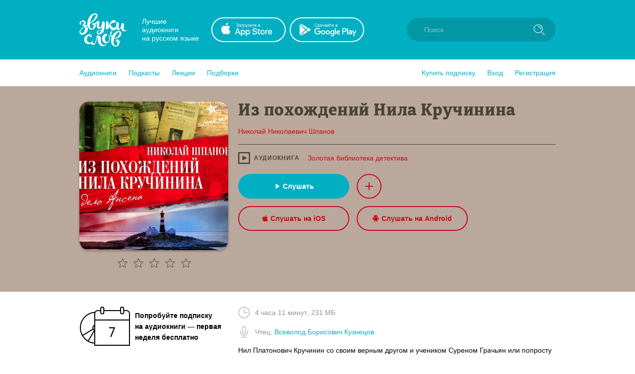

--- FILE ---
content_type: image/svg+xml
request_url: https://zvukislov.ru/static/public/trial_4af95199.svg
body_size: 470
content:
<svg width="102" height="79" fill="none" xmlns="http://www.w3.org/2000/svg"><mask id="a" maskUnits="userSpaceOnUse" x="0" y="10" width="32" height="66"><path fill-rule="evenodd" clip-rule="evenodd" d="M0 10h32v66H0V10z" fill="#fff"/></mask><g mask="url(#a)" stroke="#000" stroke-width="2"><path clip-rule="evenodd" d="M32.897 73.916c17.07 0 30.907-13.962 30.907-31.185S49.966 11.547 32.897 11.547c-17.07 0-30.908 13.962-30.908 31.184 0 17.223 13.838 31.185 30.908 31.185z"/><path d="M6.913 57.901l20.844-12.619M17.682 69.468l12.507-21.03" stroke-linecap="square"/><path clip-rule="evenodd" d="M32.941 48.574c3.165 0 5.731-2.593 5.731-5.79 0-3.198-2.566-5.79-5.731-5.79s-5.732 2.592-5.732 5.79c0 3.197 2.567 5.79 5.732 5.79z"/></g><path d="M42.218 8H37a6 6 0 0 0-6 6v64h70V14a6 6 0 0 0-6-6h-5.667" stroke="#000" stroke-width="2"/><path fill="#000" d="M50 7h33v2H50z"/><path clip-rule="evenodd" d="M83 4a3 3 0 0 1 3-3h.253a3 3 0 0 1 3 3v7.616a3 3 0 0 1-3 3H86a3 3 0 0 1-3-3V4zM43 4a3 3 0 0 1 3-3h.253a3 3 0 0 1 3 3v7.616a3 3 0 0 1-3 3H46a3 3 0 0 1-3-3V4z" stroke="#000" stroke-width="2"/><path d="M69.09 43.64h-9.045V41.4h11.76v1.456L64.581 61h-2.464l6.972-17.36z" fill="#000"/><path d="M32 27h68" stroke="#000" stroke-width="2" stroke-linecap="square"/></svg>

--- FILE ---
content_type: application/x-javascript
request_url: https://zvukislov.ru/static/public/Book.2cfaca93fe1f842836e0.js
body_size: 11204
content:
(window.__LOADABLE_LOADED_CHUNKS__=window.__LOADABLE_LOADED_CHUNKS__||[]).push([[9],{199:function(n,e,t){"use strict";t.r(e);var r=t(1),o=t.n(r),a=t(17),i=t.n(a),c=t(9),l=t.n(c),u=t(0),s=t.n(u),d=t(33),m=t(47),h=t(106),f=t(13),p=t(329),g=t(71),b=t(78),v=t(19);function x(n){let e=n.authors,t=n.font_color;return e.map(n=>{let e=n.id,r=n.cover_name,o=n.web_url;return s.a.createElement("div",{key:e},s.a.createElement(p.l,{to:Object(v.a)(o),style:{color:t}},s.a.createElement("span",{itemProp:"author"},r)))})}var y=function(){return s.a.createElement("svg",{width:"11",height:"14",viewBox:"0 0 11 14",fill:"none",xmlns:"http://www.w3.org/2000/svg"},s.a.createElement("path",{fillRule:"evenodd",clipRule:"evenodd",d:"M8.18354 0.136475C8.2713 0.905185 7.95427 1.66299 7.49155 2.22043C7.00793 2.76869 6.23474 3.18778 5.48186 3.13381C5.38334 2.39438 5.76486 1.6073 6.19176 1.12736C6.67418 0.581971 7.51304 0.164605 8.18354 0.136475ZM10.6494 4.57201C10.5683 4.61839 9.17191 5.41777 9.18734 7.0496C9.20525 9.01873 10.9785 9.66861 11 9.67607C10.9893 9.722 10.7224 10.6147 10.0572 11.5224C9.50199 12.3209 8.91986 13.1017 7.99561 13.1155C7.55604 13.1253 7.2594 13.0038 6.95028 12.8771C6.62791 12.745 6.29197 12.6074 5.7662 12.6074C5.20847 12.6074 4.85745 12.7495 4.51898 12.8866C4.22625 13.0051 3.94291 13.1198 3.54336 13.1356C2.6633 13.1671 1.99101 12.283 1.41545 11.4919C0.26552 9.87585 -0.630662 6.93822 0.570019 4.93923C1.15215 3.95868 2.21372 3.32776 3.34753 3.31053C3.84648 3.30078 4.3253 3.48562 4.74513 3.64769C5.06631 3.77167 5.35296 3.88233 5.58768 3.88233C5.79406 3.88233 6.07276 3.77599 6.39754 3.65207C6.909 3.45691 7.53475 3.21815 8.17234 3.2824C8.60879 3.29446 9.85007 3.44832 10.6507 4.57124L10.6494 4.57201Z",className:"colored-path"}))},k=function(){return s.a.createElement("svg",{width:"13",height:"14",viewBox:"0 0 13 14",fill:"none",xmlns:"http://www.w3.org/2000/svg"},s.a.createElement("path",{fillRule:"evenodd",clipRule:"evenodd",d:"M8.63097 0.480824C8.79534 0.196126 9.15938 0.0985809 9.44408 0.262952C9.72878 0.427324 9.82632 0.791367 9.66195 1.07607L9.28397 1.73075C9.80684 2.3905 10.1191 3.22478 10.1191 4.13199H2.38098C2.38098 3.27854 2.65731 2.48964 3.12537 1.84986L2.67862 1.07607C2.51425 0.791367 2.6118 0.427324 2.8965 0.262952C3.18119 0.0985809 3.54524 0.196126 3.7096 0.480824L4.00012 0.984013C4.63408 0.530102 5.41085 0.262939 6.25003 0.262939C7.03952 0.262939 7.77379 0.499405 8.38586 0.905375L8.63097 0.480824ZM0.75 4.72729C0.335786 4.72729 0 5.06308 0 5.47729V9.33444C0 9.74865 0.335787 10.0844 0.75 10.0844H1.03571C1.44993 10.0844 1.78571 9.74865 1.78571 9.33444V5.47729C1.78571 5.06308 1.44993 4.72729 1.03571 4.72729H0.75ZM11.4642 4.72729C11.05 4.72729 10.7142 5.06308 10.7142 5.47729V9.33444C10.7142 9.74865 11.05 10.0844 11.4642 10.0844H11.7499C12.1642 10.0844 12.4999 9.74865 12.4999 9.33444V5.47729C12.4999 5.06308 12.1642 4.72729 11.7499 4.72729H11.4642ZM5.35713 11.2749H7.14282V12.9058C7.14282 13.3201 7.47861 13.6558 7.89282 13.6558H8.17854C8.59275 13.6558 8.92854 13.3201 8.92854 12.9058V11.2749H9.11908C9.67136 11.2749 10.1191 10.8272 10.1191 10.2749V4.72729H2.38098V10.2749C2.38098 10.8272 2.8287 11.2749 3.38098 11.2749H3.57141V12.9058C3.57141 13.3201 3.9072 13.6558 4.32141 13.6558H4.60713C5.02134 13.6558 5.35713 13.3201 5.35713 12.9058V11.2749Z",className:"colored-path"}))},E=t(317);function w(){return s.a.createElement("svg",{width:"16",height:"16",viewBox:"0 0 16 16",fill:"none",xmlns:"http://www.w3.org/2000/svg"},s.a.createElement("rect",{x:"7",width:"2",height:"16",rx:"1",className:"colored-path"}),s.a.createElement("rect",{y:"9",width:"2",height:"16",rx:"1",transform:"rotate(-90 0 9)",className:"colored-path"}))}function C(){return s.a.createElement("svg",{width:"16",height:"2",viewBox:"0 0 16 2",fill:"none",xmlns:"http://www.w3.org/2000/svg"},s.a.createElement("rect",{y:"2",width:"2",height:"16",rx:"1",transform:"rotate(-90 0 2)",className:"colored-path"}))}var j=t(38),O=t(26),_=t(7);var L=Object(d.b)(n=>{let e=n.user.user.id,t=n.book;return{book:t.book,addToNowPlayingFetching:t.addToNowPlayingFetching,userId:e}},o()({},m,O))(function(n){const e=n.removeBookFromNowPlaying,t=n.addBookToNowPlaying,r=n.addToNowPlayingFetching,o=n.showLoginModal,a=n.userId,i=n.book,c=i.link_color,l=i.background_color,u=i.is_in_playlist,d=i.is_now_playing,m=u||d;let h;return h=a?m?e:t:o,s.a.createElement(p.r,{disabled:r,color:c,backgroundColor:l,onClick:h},r?s.a.createElement(j.a,{color:_.a.irisBlue}):m?s.a.createElement(C,null):s.a.createElement(w,null))}),q=t(3),B=t.n(q),N=t(2);function S(){const n=B()(["\n  margin-right: 3px;\n"]);return S=function(){return n},n}const A=N.default.svg(S());var R=s.a.memo(function(){return s.a.createElement(A,{width:"16",height:"16",viewBox:"0 0 48 48",fill:"none",xmlns:"http://www.w3.org/2000/svg"},s.a.createElement("path",{d:"M35.5039 25.6641C36.6913 24.8725 36.6913 23.1275 35.5039 22.3359L17.1094 10.0729C15.7803 9.18686 14 10.1396 14 11.737V36.263C14 37.8604 15.7803 38.8131 17.1094 37.9271L35.5039 25.6641Z",className:"colored-path",fill:"#fff"}))}),P=t(291);function H(n){let e=n.font_color,t=n.background_color,r=n.link_color,o=n.authors,a=n.name,i=n.type,c=n.changeBook,l=n.showPlayer,u=n.series,d=n.currentPlatingBookId,m=n.id;const h=+m==+d;return s.a.createElement(E.d,null,s.a.createElement(p.x,{style:{color:e},itemProp:"name"},a),s.a.createElement(x,{authors:o,font_color:r}),s.a.createElement(p.i,{style:{background:e}}),s.a.createElement(p.m,null,s.a.createElement(p.y,{color:e},Object(P.a)(e,{audiobook:"аудиокнига",podcast:"подкаст",lecture:"лекция"})[i]),u&&s.a.createElement(p.l,{to:u.web_url,style:{color:r}},u.name)),s.a.createElement(p.e,null,s.a.createElement(p.d,null,s.a.createElement(p.q,{variation:"default",disabled:h,onClick:()=>{l(),c(m)}},!h&&s.a.createElement(R,null),h?"Воспроизводится":"Слушать"),s.a.createElement(L,null)),s.a.createElement(p.d,{market:!0},s.a.createElement(p.k,{variation:"stroked",href:"https://redirect.appmetrica.yandex.com/serve/1178279501214330830?site_id=book_splash",target:"_blank",color:r,backgroundColor:t},s.a.createElement(y,null),"Слушать на iOS"),s.a.createElement(p.k,{variation:"stroked",href:"https://redirect.appmetrica.yandex.com/serve/457703511442876946?site_id=book_splash",target:"_blank",color:r,backgroundColor:t},s.a.createElement(k,null),"Слушать на Android"))))}function I(n){let e=n.bytes;return s.a.createElement(s.a.Fragment,null,function(n){if(0===n)return"0 байт";const e=parseInt(Math.floor(Math.log(n)/Math.log(1024)));return Math.round(n/Math.pow(1024,e),2)+" "+["байт","КБ","МБ","ГБ","ТБ"][e]}(e))}var F=t(345),z=t(361),M=t.n(z),W=t(389),V=t.n(W),D=t(12),T=t(326),Z=t(390),U=t.n(Z),G=t(391),K=t.n(G),J=t(28);const Q={trial:n=>s.a.createElement(u.Fragment,null,s.a.createElement(p.v,null,s.a.createElement("img",{src:K.a,alt:""}),s.a.createElement("div",null,"Попробуйте подписку на аудиокниги — первая неделя бесплатно")),s.a.createElement(J.a,{to:"/subscription/?fromBookId=".concat(n)},"Оформить подписку")),noSubscription:n=>s.a.createElement(u.Fragment,null,s.a.createElement(p.v,null,s.a.createElement("img",{src:U.a,alt:""}),s.a.createElement("div",null,"Слушайте на любом устройстве. Библиотека более 20 000 аудиокниг.")),s.a.createElement(J.a,{to:"/subscription/?fromBookId=".concat(n)},"Оформить подписку"))};var X=s.a.memo(function(n){let e=n.disable_trial_purchase,t=n.bookId;return Q[e?"noSubscription":"trial"](t)}),Y=t(359),$=t(70);function nn(){const n=B()(["\n  border: 2px solid ",";\n  font-size: 14px;\n  font-weight: 700;\n  color: ",";\n  height: 40px;\n  padding: 0 15px;\n  display: inline-flex;\n  align-items: center;\n  justify-content: center;\n  border-radius: 40px;\n  margin-right: 15px;\n  transition: 0.2s;\n  margin-bottom: 10px;\n  white-space: nowrap;\n\n  &:hover {\n    color: #fff;\n    background: ",";\n  }\n"]);return nn=function(){return n},n}const en=Object(N.default)($.a)(nn(),_.a.irisBlue,_.a.irisBlue,_.a.irisBlue);function tn(n){let e=n.web_url,t=n.name;return s.a.createElement(en,{to:e},t)}function rn(n){return n.tags.map(n=>s.a.createElement(tn,i()({key:n.id},n)))}var on=t(335),an=t(332);function cn(n){let e=n.seconds,t=n.bytes,r=n.actors,o=n.html_annotation,a=n.rightholder,i=n.released_at,c=n.created_at,l=n.isActiveSubscription,d=n.disable_trial_purchase,m=n.user_rating,h=n.font_color,f=n.rateBook,g=n.isFetchedRateBook,b=n.id,x=n.tags;const y=r.map((n,e)=>{let t=n.id,o=n.cover_name,a=n.web_url;return s.a.createElement(u.Fragment,{key:t},s.a.createElement(D.a,{variation:"irisBlue",to:Object(v.a)(a)},s.a.createElement("span",{itemProp:"readBy"},o)),e<r.length-1?", ":"")}),k=Object(on.a)(e),w=k.hours,C=k.minutes;return s.a.createElement(p.c,null,s.a.createElement("meta",{itemProp:"abridged",content:"false"}),s.a.createElement(E.c,null,l?s.a.createElement(p.t,null,s.a.createElement(Y.a,{rating:m,color:h,stroked:!0,size:"big",rateBook:f,disabled:g}),s.a.createElement(p.s,null,"Ваша оценка")):s.a.createElement(X,{disable_trial_purchase:d,bookId:b})),s.a.createElement(E.d,null,s.a.createElement(p.h,null,s.a.createElement(p.w,null,s.a.createElement("img",{src:M.a,alt:""}),s.a.createElement("span",{itemProp:"duration",content:"T".concat(w,"H").concat(C,"M")},s.a.createElement(F.a,{seconds:e})),", ",s.a.createElement(I,{bytes:t})),s.a.createElement(p.w,null,s.a.createElement("img",{src:V.a,alt:""}),s.a.createElement("div",null,"Чтец",y.length>1?"ы:":":"," ",y)),s.a.createElement(p.b,null,s.a.createElement(an.a,{text:o||""})),s.a.createElement("div",null,"Правообладатель:"," ",s.a.createElement(D.a,{variation:"irisBlue",to:Object(v.a)(a.web_url)},s.a.createElement("span",{itemProp:"provider"},a.name))),s.a.createElement("div",null,"Дата выхода: ",Object(T.a)(new Date(i||c)))),s.a.createElement(rn,{tags:x})))}var ln=t(313),un=t(265),sn=t(312),dn=t(330),mn=t(285),hn=t(100),fn=t(333),pn=t(290),gn=t(377);e.default=Object(d.b)(n=>{let e=n.book,t=n.user.user,r=n.player.bookId;return o()({},e,{currentPlatingBookId:r,user:t})},o()({},m,h))(class extends u.PureComponent{constructor(){super(...arguments),l()(this,"componentDidUpdate",n=>Object(fn.a)(n,this.props,this.props.fetchBookPage)),l()(this,"getBookId",()=>Object(f.a)(this.props.match.params.id))}componentDidMount(){this.props.fetchBookPage({id:this.getBookId()})}componentWillUnmount(){this.props.clearBook()}render(){const n=this.props,e=n.isFetched,t=n.isFetching,r=n.book,o=n.relatedBooks,a=void 0===o?[]:o,c=n.authorBooks,l=void 0===c?[]:c,u=n.actorBooks,d=void 0===u?[]:u,m=n.rateBook,h=n.isFetchedRateBook,f=n.user,v=n.changeBook,x=n.showPlayer,E=n.currentPlatingBookId,w=r.name,C=r.background_color,j=r.default_image,O=r.authors,L=void 0===O?[]:O,q=r.actors,B=void 0===q?[]:q,N=r.annotation,S=void 0===N?"":N,A=r.reviews_rating,R=r.reviews_count,I=r.font_color,F=r.link_color,z=r.type,M=r.booksInSeries,W=void 0===M?[]:M,V=r.series,D=r.booksets,T=void 0===D?[]:D,Z=L[0],U=B[0];return s.a.createElement(pn.a,{isFetched:e,isFetching:t,Placeholder:hn.a},s.a.createElement(g.a,{title:"Аудиокнига «".concat(w,"», ").concat(Z&&Z.genitive_full_name," в исполнении ").concat(U&&U.genitive_full_name," - слушать онлайн на Звуки Слов"),description:"".concat(w,", ").concat(Z&&Z.cover_name,". Слушать аудиокнигу, читает ").concat(U&&U.cover_name," – ").concat(Object(b.a)(S,110))}),s.a.createElement("div",{itemScope:!0,itemType:"http://schema.org/Audiobook"},s.a.createElement(p.n,{style:{background:C}},s.a.createElement(p.c,null,s.a.createElement(p.o,{color:I},"Слушайте в мобильном приложении",s.a.createElement(p.p,null,s.a.createElement(p.k,{variation:"stroked",href:"https://redirect.appmetrica.yandex.com/serve/1178279501214330830?site_id=book_splash",target:"_blank",color:F,backgroundColor:C},s.a.createElement(y,null),"iOS"),s.a.createElement(p.k,{variation:"stroked",href:"https://redirect.appmetrica.yandex.com/serve/457703511442876946?site_id=book_splash",target:"_blank",color:F,backgroundColor:C},s.a.createElement(k,null),"Android"))),s.a.createElement(p.g,null,s.a.createElement(gn.a,{src:j,SmallImageComponent:p.f,itemProp:"image"}),s.a.createElement("span",{itemProp:"aggregateRating",itemScope:!0,itemType:"http://schema.org/AggregateRating",style:{display:"none"}},s.a.createElement("span",{itemProp:"ratingValue"},A),s.a.createElement("span",{itemProp:"reviewCount"},R)),s.a.createElement(p.j,null,s.a.createElement(Y.a,{countOfVotes:R,rating:A,withNumber:!0,color:I,stroked:!0,size:"big",withSpancing:!0}))),s.a.createElement(H,i()({changeBook:v,showPlayer:x,currentPlatingBookId:E},r)))),s.a.createElement(cn,i()({},r,f,{rateBook:m,isFetchedRateBook:h})),!!W.length&&s.a.createElement(p.a,{withBackground:!0},s.a.createElement(ln.a,{items:W,component:mn.a,withBackground:!0,header:s.a.createElement("div",null,s.a.createElement(un.h,{to:V.web_url},V.name),s.a.createElement(p.u,null,Object(P.a)(_.a.lightGray,{audiobook:"аудиокниги",podcast:"подкасты",lecture:"лекции"})[z]," ","• ",V.book_count," ",Object(sn.a)(V.book_count)[z]))})),s.a.createElement(p.a,null,s.a.createElement(ln.a,{items:T,component:dn.a,header:s.a.createElement(un.h,{to:"/booksets/"},"Подборки")})),s.a.createElement(p.a,null,s.a.createElement(ln.a,{component:mn.a,items:a,header:s.a.createElement(un.j,null,"С этой книгой часто слушают")})),s.a.createElement(p.a,null,s.a.createElement(ln.a,{component:mn.a,items:l,header:s.a.createElement(un.h,{to:"".concat(r.authorLink,"books/")},"Книги автора")})),s.a.createElement(p.a,null,s.a.createElement(ln.a,{component:mn.a,items:d,header:s.a.createElement(un.h,{to:"".concat(r.actorLink,"books/")},"Книги чтеца")}))))}})},263:function(n,e,t){"use strict";t.d(e,"c",function(){return r}),t.d(e,"d",function(){return o}),t.d(e,"b",function(){return a}),t.d(e,"a",function(){return i}),t.d(e,"g",function(){return c}),t.d(e,"f",function(){return l}),e.e=function(n,e,t,r){let o=Math.abs(n);return(o%=100)>=5&&o<=20?r:1===(o%=10)?e:o>=2&&o<=4?t:r};const r=["книга","книги","книг"],o=["подборка","подборки","подборок"],a=["автор","автора","авторов"],i=["чтец","чтеца","чтецов"],c=["серия","серии","серий"],l=["выпуск","выпуска","выпусков"]},264:function(n,e,t){"use strict";t.d(e,"b",function(){return s}),t.d(e,"c",function(){return d}),t.d(e,"a",function(){return m});var r=t(3),o=t.n(r),a=t(2),i=t(45);function c(){const n=o()(["\n  margin-bottom: 30px;\n  color: ",";\n\n  "," {\n    margin-bottom: 15px;\n    font-size: 24px;\n  }\n\n  &:not(:first-child) {\n    margin-top: 30px;\n  }\n\n  @media (max-width: 940px) {\n    padding: 0 15px;\n    margin-bottom: 10px;\n\n    "," {\n      margin-bottom: 5px;\n    }\n  }\n"]);return c=function(){return n},n}function l(){const n=o()(["\n  display: flex;\n  flex-wrap: wrap;\n\n  &:not(:first-child) {\n    margin-top: 20px;\n\n    @media (max-width: 940px) {\n      margin-top: 0;\n    }\n  }\n\n  "," {\n    margin-right: 20px;\n    margin-bottom: 20px;\n\n    @media (max-width: 940px) {\n      width: 100%;\n      margin-right: 0;\n    }\n  }\n\n  @media (max-width: 400px) {\n    flex-wrap: nowrap;\n    flex-direction: column;\n    align-items: center;\n  }\n\n  @media (max-width: 940px) {\n    padding: 15px;\n    justify-content: center;\n  }\n"]);return l=function(){return n},n}function u(){const n=o()(["\n  display: block;\n"]);return u=function(){return n},n}const s=a.default.div(u()),d=a.default.div(l(),s),m=a.default.div(c(),n=>n.theme.textColor,i.a,i.a)},265:function(n,e,t){"use strict";(function(n){t.d(e,"g",function(){return i}),t.d(e,"k",function(){return c}),t.d(e,"f",function(){return l}),t.d(e,"b",function(){return u}),t.d(e,"m",function(){return s}),t.d(e,"e",function(){return d}),t.d(e,"l",function(){return m}),t.d(e,"i",function(){return h}),t.d(e,"j",function(){return f}),t.d(e,"h",function(){return p}),t.d(e,"c",function(){return g}),t.d(e,"d",function(){return b}),t.d(e,"o",function(){return v}),t.d(e,"n",function(){return x}),t.d(e,"a",function(){return y});var r=t(0),o=t.n(r),a=t(6);const i=Object(a.a)({chunkName:()=>"CatalogHeader",isReady(n){return!!t.m[this.resolve(n)]},requireAsync:()=>t.e(21).then(t.bind(null,269)),requireSync(n){const e=this.resolve(n);return t(e)},resolve:()=>269}),c=Object(a.a)({chunkName:()=>"CatalogItems",isReady(n){return!!t.m[this.resolve(n)]},requireAsync:()=>t.e(25).then(t.bind(null,270)),requireSync(n){const e=this.resolve(n);return t(e)},resolve:()=>270}),l=Object(a.a)({chunkName:()=>"CatalogContainer",isReady(n){return!!t.m[this.resolve(n)]},requireAsync:()=>t.e(20).then(t.bind(null,271)),requireSync(n){const e=this.resolve(n);return t(e)},resolve:()=>271}),u=Object(a.a)({chunkName:()=>"CatalogAside",isReady(n){return!!t.m[this.resolve(n)]},requireAsync:()=>t.e(16).then(t.bind(null,272)),requireSync(n){const e=this.resolve(n);return t(e)},resolve:()=>272}),s=Object(a.a)({chunkName:()=>"CatalogLinkWrapper",isReady(n){return!!t.m[this.resolve(n)]},requireAsync:()=>t.e(27).then(t.bind(null,273)),requireSync(n){const e=this.resolve(n);return t(e)},resolve:()=>273}),d=Object(a.a)({chunkName:()=>"CatalogAsideLinkWrapper",isReady(n){return!!t.m[this.resolve(n)]},requireAsync:()=>t.e(19).then(t.bind(null,274)),requireSync(n){const e=this.resolve(n);return t(e)},resolve:()=>274}),m=Object(a.a)({chunkName:()=>"CatalogLinkStyled",isReady(n){return!!t.m[this.resolve(n)]},requireAsync:()=>t.e(26).then(t.bind(null,275)),requireSync(n){const e=this.resolve(n);return t(e)},resolve:()=>275}),h=Object(a.a)({chunkName:()=>"CatalogHeaderLinkStyled",isReady(n){return!!t.m[this.resolve(n)]},requireAsync:()=>t.e(23).then(t.bind(null,276)),requireSync(n){const e=this.resolve(n);return t(e)},resolve:()=>276}),f=Object(a.a)({chunkName:()=>"CatalogHeaderStyled",isReady(n){return!!t.m[this.resolve(n)]},requireAsync:()=>t.e(24).then(t.bind(null,277)),requireSync(n){const e=this.resolve(n);return t(e)},resolve:()=>277}),p=Object(a.a)({chunkName:()=>"CatalogHeaderLink",isReady(n){return!!t.m[this.resolve(n)]},requireAsync:()=>t.e(22).then(t.bind(null,278)),requireSync(n){const e=this.resolve(n);return t(e)},resolve:()=>278}),g=Object(a.a)({chunkName:()=>"CatalogAsideH2",isReady(n){return!!t.m[this.resolve(n)]},requireAsync:()=>t.e(17).then(t.bind(null,279)),requireSync(n){const e=this.resolve(n);return t(e)},resolve:()=>279}),b=Object(a.a)({chunkName:()=>"CatalogAsideH2FakeLink",isReady(n){return!!t.m[this.resolve(n)]},requireAsync:()=>t.e(18).then(t.bind(null,280)),requireSync(n){const e=this.resolve(n);return t(e)},resolve:()=>280}),v=Object(a.a)({chunkName:()=>"ItemsWrapper",isReady(n){return!!t.m[this.resolve(n)]},requireAsync:()=>t.e(34).then(t.bind(null,281)),requireSync(n){const e=this.resolve(n);return t(e)},resolve:()=>281}),x=Object(a.a)({chunkName:()=>"GroupWrapper",isReady(n){return!!t.m[this.resolve(n)]},requireAsync:()=>t.e(30).then(t.bind(null,282)),requireSync(n){const e=this.resolve(n);return t(e)},resolve:()=>282}),y=Object(a.a)({chunkName:()=>"ButtonStyled",isReady(n){return!!t.m[this.resolve(n)]},requireAsync:()=>t.e(14).then(t.bind(null,283)),requireSync(n){const e=this.resolve(n);return t(e)},resolve:()=>283})}).call(this,"/")},266:function(n,e,t){"use strict";(function(n){var r=t(0),o=t.n(r),a=t(6);e.a=Object(a.a)({chunkName:()=>"LazyImageBundle",isReady(n){return!!t.m[this.resolve(n)]},requireAsync:()=>t.e(36).then(t.bind(null,284)),requireSync(n){const e=this.resolve(n);return t(e)},resolve:()=>284})}).call(this,"/")},285:function(n,e,t){"use strict";(function(n){var r=t(0),o=t.n(r),a=t(6),i=t(8);e.a=Object(a.a)({chunkName:()=>"BookComponent",isReady(n){return!!t.m[this.resolve(n)]},requireAsync:()=>t.e(10).then(t.bind(null,286)),requireSync(n){const e=this.resolve(n);return t(e)},resolve:()=>286},{fallback:o.a.createElement(i.a,null)})}).call(this,"/")},290:function(n,e,t){"use strict";t.d(e,"a",function(){return i});var r=t(0),o=t.n(r),a=t(8);function i(n){let e=n.children,t=n.isFetching,i=n.isFetched,c=n.Placeholder;const l=c?o.a.createElement(c,null):o.a.createElement(a.a,null);return o.a.createElement(r.Fragment,null,i?e:l,t&&o.a.createElement(a.a,null))}},291:function(n,e,t){"use strict";t.d(e,"a",function(){return l});var r=t(0),o=t.n(r),a=t(296),i=t(297),c=t(298);function l(n,e){let t=arguments.length>2&&void 0!==arguments[2]?arguments[2]:"big";return{audiobook:o.a.createElement(r.Fragment,null,o.a.createElement(a.a,{color:n,size:t}),e&&e.audiobook),podcast:o.a.createElement(r.Fragment,null,o.a.createElement(i.a,{color:n,size:t}),e&&e.podcast),lecture:o.a.createElement(r.Fragment,null,o.a.createElement(c.a,{color:n,size:t}),e&&e.lecture)}}},296:function(n,e,t){"use strict";(function(n){var r=t(0),o=t.n(r),a=t(6);e.a=Object(a.a)({chunkName:()=>"AudiobookIcon",isReady(n){return!!t.m[this.resolve(n)]},requireAsync:()=>t.e(6).then(t.bind(null,292)),requireSync(n){const e=this.resolve(n);return t(e)},resolve:()=>292})}).call(this,"/")},297:function(n,e,t){"use strict";(function(n){var r=t(0),o=t.n(r),a=t(6);e.a=Object(a.a)({chunkName:()=>"PodcastIcon",isReady(n){return!!t.m[this.resolve(n)]},requireAsync:()=>t.e(48).then(t.bind(null,293)),requireSync(n){const e=this.resolve(n);return t(e)},resolve:()=>293})}).call(this,"/")},298:function(n,e,t){"use strict";(function(n){var r=t(0),o=t.n(r),a=t(6);e.a=Object(a.a)({chunkName:()=>"PodcastIcon",isReady(n){return!!t.m[this.resolve(n)]},requireAsync:()=>t.e(48).then(t.bind(null,294)),requireSync(n){const e=this.resolve(n);return t(e)},resolve:()=>294})}).call(this,"/")},299:function(n,e,t){"use strict";t.d(e,"a",function(){return c});var r=t(0),o=t.n(r),a=t(300);function i(){return o.a.createElement(a.f,null,o.a.createElement(a.e,null),o.a.createElement(a.g,null))}function c(){return o.a.createElement(a.h,null,o.a.createElement(i,null),o.a.createElement(i,null),o.a.createElement(i,null),o.a.createElement(i,null))}},300:function(n,e,t){"use strict";(function(n){t.d(e,"c",function(){return o}),t.d(e,"b",function(){return a}),t.d(e,"a",function(){return i}),t.d(e,"i",function(){return c}),t.d(e,"d",function(){return l}),t.d(e,"e",function(){return u}),t.d(e,"f",function(){return s}),t.d(e,"h",function(){return d}),t.d(e,"g",function(){return m});var r=t(6);const o=Object(r.a)({chunkName:()=>"styled-Buttons",isReady(n){return!!t.m[this.resolve(n)]},requireAsync:()=>t.e(68).then(t.bind(null,302)),requireSync(n){const e=this.resolve(n);return t(e)},resolve:()=>302}),a=Object(r.a)({chunkName:()=>"styled-ButtonRight",isReady(n){return!!t.m[this.resolve(n)]},requireAsync:()=>t.e(67).then(t.bind(null,295)),requireSync(n){const e=this.resolve(n);return t(e)},resolve:()=>295}),i=Object(r.a)({chunkName:()=>"styled-ButtonLeft",isReady(n){return!!t.m[this.resolve(n)]},requireAsync:()=>t.e(66).then(t.bind(null,303)),requireSync(n){const e=this.resolve(n);return t(e)},resolve:()=>303}),c=Object(r.a)({chunkName:()=>"styled-SliderWrapper",isReady(n){return!!t.m[this.resolve(n)]},requireAsync:()=>t.e(74).then(t.bind(null,304)),requireSync(n){const e=this.resolve(n);return t(e)},resolve:()=>304}),l=Object(r.a)({chunkName:()=>"styled-HeaderWrapper",isReady(n){return!!t.m[this.resolve(n)]},requireAsync:()=>t.e(69).then(t.bind(null,305)),requireSync(n){const e=this.resolve(n);return t(e)},resolve:()=>305}),u=Object(r.a)({chunkName:()=>"styled-PlaceholderCover",isReady(n){return!!t.m[this.resolve(n)]},requireAsync:()=>t.e(70).then(t.bind(null,306)),requireSync(n){const e=this.resolve(n);return t(e)},resolve:()=>306}),s=Object(r.a)({chunkName:()=>"styled-PlaceholderItem",isReady(n){return!!t.m[this.resolve(n)]},requireAsync:()=>t.e(71).then(t.bind(null,307)),requireSync(n){const e=this.resolve(n);return t(e)},resolve:()=>307}),d=Object(r.a)({chunkName:()=>"styled-PlaceholderWrapper",isReady(n){return!!t.m[this.resolve(n)]},requireAsync:()=>t.e(73).then(t.bind(null,308)),requireSync(n){const e=this.resolve(n);return t(e)},resolve:()=>308}),m=Object(r.a)({chunkName:()=>"styled-PlaceholderText",isReady(n){return!!t.m[this.resolve(n)]},requireAsync:()=>t.e(72).then(t.bind(null,309)),requireSync(n){const e=this.resolve(n);return t(e)},resolve:()=>309})}).call(this,"/")},312:function(n,e,t){"use strict";t.d(e,"a",function(){return o});var r=t(263);function o(n){return{audiobook:Object(r.e)(n,...r.c),podcast:Object(r.e)(n,...r.f),lecture:Object(r.e)(n,...r.f)}}},313:function(n,e,t){"use strict";(function(n){var r=t(0),o=t.n(r),a=t(6),i=t(299);e.a=Object(a.a)({chunkName:()=>"SliderWithItems",isReady(n){return!!t.m[this.resolve(n)]},requireAsync:()=>t.e(63).then(t.bind(null,315)),requireSync(n){const e=this.resolve(n);return t(e)},resolve:()=>315},{fallback:o.a.createElement(i.a,null)})}).call(this,"/")},317:function(n,e,t){"use strict";t.d(e,"b",function(){return d}),t.d(e,"a",function(){return m}),t.d(e,"c",function(){return h}),t.d(e,"d",function(){return f});var r=t(3),o=t.n(r),a=t(2),i=t(21);function c(){const n=o()(["\n  width: 640px;\n\n  @media (max-width: 940px) {\n    width: 100%;\n  }\n"]);return c=function(){return n},n}function l(){const n=o()(["\n  width: 300px;\n  min-width: 300px;\n  margin-right: 20px;\n\n  @media (max-width: 940px) {\n    width: 100%;\n  }\n"]);return l=function(){return n},n}function u(){const n=o()(["\n  display: flex;\n\n  @media (max-width: 940px) {\n    display: block;\n  }\n"]);return u=function(){return n},n}function s(){const n=o()(["\n  display: flex;\n\n  @media (max-width: 940px) {\n    display: block;\n  }\n"]);return s=function(){return n},n}const d=Object(a.default)(i.b)(s()),m=Object(a.default)(i.a)(u()),h=a.default.div(l()),f=a.default.div(c())},323:function(n,e,t){n.exports=t.p+"icon-bookset_95d034c3.svg"},326:function(n,e,t){"use strict";function r(n){let e=arguments.length>1&&void 0!==arguments[1]&&arguments[1];const t=new Intl.DateTimeFormat("ru-RU",{hour:"numeric",minute:"numeric"}),r=new Intl.DateTimeFormat("ru-RU",{year:"numeric",month:"long",day:"numeric"});return"".concat(r.format(n)).concat(e?" ":"").concat(e?t.format(n):"")}t.d(e,"a",function(){return r})},329:function(n,e,t){"use strict";var r=t(3),o=t.n(r),a=t(2),i=function(n,e){return function(){var t=arguments.length>0&&void 0!==arguments[0]?arguments[0]:{};if(void 0!==t[n])return t[n];if(n&&n.indexOf(".")>0){for(var r=n.split("."),o=r.length,a=t[r[0]],i=1;null!=a&&i<o;)a=a[r[i]],i+=1;if(void 0!==a)return a}return e}};var c=t(21),l=t(45),u=t(12),s=t(7),d=t(31),m=t(28),h=t(317);function f(){const n=o()(["\n  justify-content: center;\n\n  ",":last-child {\n    margin-right: 0;\n  }\n"]);return f=function(){return n},n}function p(){const n=o()(["\n  text-align: center;\n  border-bottom: 1px solid;\n  margin-bottom: 16px;\n  color: ",";\n\n  @media (min-width: 941px) {\n    display: none;\n  }\n"]);return p=function(){return n},n}function g(){const n=o()(["\n  @media (max-width: 940px) {\n    margin-top: 10px;\n  }\n"]);return g=function(){return n},n}function b(){const n=o()(["\n  text-align: left;\n  padding-left: 76px;\n\n  @media (max-width: 940px) {\n    padding-left: 0;\n\n    svg {\n      width: 15px !important;\n    }\n\n    .star-wrapper:not(:last-child) {\n      margin-right: 5px !important;\n    }\n  }\n"]);return b=function(){return n},n}function v(){const n=o()(["\n  color: ",";\n  margin: 10px 0;\n"]);return v=function(){return n},n}function x(){const n=o()(["\n  text-align: center;\n  color: ",";\n\n  @media (max-width: 940px) {\n    margin-bottom: 20px;\n\n    .star-wrapper:not(:last-child) {\n      margin-right: 30px !important;\n    }\n  }\n"]);return x=function(){return n},n}function y(){const n=o()(["\n  display: flex;\n  align-items: center;\n  font-weight: 700;\n  margin-bottom: 25px;\n\n  img {\n    margin-right: 10px;\n    display: block;\n    flex-shrink: 0;\n  }\n"]);return y=function(){return n},n}function k(){const n=o()(["\n  width: 224px;\n  margin-right: 15px;\n  text-transform: none;\n  color: ",";\n  border-color: ",";\n\n  svg {\n    margin-right: 5px;\n  }\n\n  .colored-path {\n    transition: 0.2s;\n    fill: ",";\n  }\n\n  &:hover {\n    color: ",";\n    background: ",";\n    box-shadow: 0 10px 20px 0 ",";\n\n    .colored-path {\n      fill: ",";\n    }\n  }\n\n  &:active {\n    opacity: 0.8;\n    border-color: ",";\n    box-shadow: 0 5px 20px 0 ",";\n  }\n\n  &:focus {\n    box-shadow: 0 5px 20px 0 ",";\n  }\n\n  @media (max-width: 940px) {\n    width: 100%;\n    max-width: 300px;\n    margin-bottom: 15px;\n\n    &:last-child {\n      margin-bottom: 0;\n    }\n  }\n"]);return k=function(){return n},n}function E(){const n=o()(["\n      border-color: "," !important;\n      background: none !important;\n      color: "," !important;\n      opacity: 0.5 !important;\n    "]);return E=function(){return n},n}function w(){const n=o()(["\n  width: 224px;\n  margin-right: 15px;\n\n  ","\n\n  path {\n    transition: 0.2s;\n  }\n\n  &:hover path {\n    fill: ",";\n  }\n"]);return w=function(){return n},n}function C(){const n=o()(["\n      @media (max-width: 940px) {\n        display: none;\n      }\n    "]);return C=function(){return n},n}function j(){const n=o()(["\n  display: flex;\n  margin-top: 15px;\n\n  ","\n"]);return j=function(){return n},n}function O(){const n=o()(["\n  margin-top: 20px;\n"]);return O=function(){return n},n}function _(){const n=o()(["\n  border-radius: 100%;\n  display: flex;\n  align-items: center;\n  justify-content: center;\n  width: 50px;\n  height: 50px;\n  border: 2px solid ",";\n  transition: 0.2s;\n  cursor: pointer;\n  background: transparent;\n  outline: none;\n\n  .colored-path {\n    fill: ",";\n    transition: 0.2s;\n  }\n\n  &:hover {\n    background: ",";\n    box-shadow: 0 10px 20px 0 ",";\n\n    .colored-path {\n      fill: ",";\n    }\n  }\n\n  &:active {\n    opacity: 0.8;\n  }\n\n  &:focus {\n    box-shadow: 0 5px 20px 0 ",";\n  }\n"]);return _=function(){return n},n}function L(){const n=o()(["\n  margin-bottom: 15px;\n  color: ",";\n  font-size: 14px;\n  line-height: 1.5;\n  overflow: hidden;\n  margin-top: 5px;\n"]);return L=function(){return n},n}function q(){const n=o()(["\n  display: flex;\n  align-items: center;\n  margin-bottom: 15px;\n\n  img {\n    margin-right: 10px;\n  }\n"]);return q=function(){return n},n}function B(){const n=o()(["\n  color: ",";\n  margin-bottom: 20px;\n\n  @media (max-width: 940px) {\n    margin-top: 20px;\n  }\n"]);return B=function(){return n},n}function N(){const n=o()(["\n  width: 100%;\n  height: 1px;\n  margin-top: 15px;\n  margin-bottom: 15px;\n"]);return N=function(){return n},n}function S(){const n=o()(["\n  display: inline;\n  transition: 0.2s;\n  border-bottom: 1px solid transparent;\n  line-height: 16px;\n\n  &:hover {\n    border-bottom-color: inherit;\n  }\n"]);return S=function(){return n},n}function A(){const n=o()(["\n  display: flex;\n  align-items: center;\n\n  "," {\n    margin-right: 16px;\n  }\n\n  @media (max-width: 940px) {\n    display: block;\n\n    "," {\n      margin-bottom: 5px;\n    }\n  }\n"]);return A=function(){return n},n}function R(){const n=o()(["\n  display: flex;\n  align-items: center;\n  text-transform: uppercase;\n  font-size: 12px;\n  font-weight: 700;\n  letter-spacing: 1px;\n  color: ",";\n"]);return R=function(){return n},n}function P(){const n=o()(["\n  margin-bottom: 10px;\n"]);return P=function(){return n},n}function H(){const n=o()(["\n  text-align: center;\n\n  @media (max-width: 940px) {\n    text-align: left;\n  }\n"]);return H=function(){return n},n}function I(){const n=o()(["\n  display: block;\n  width: 100%;\n  height: 300px;\n  border-radius: 20px;\n  box-shadow: 0 2px 4px 0 rgba(0, 0, 0, 0.3);\n  cursor: pointer;\n  transition: 0.2s;\n  margin-bottom: 15px;\n\n  &:hover {\n    opacity: 0.8;\n  }\n\n  &:active {\n    opacity: 0.9;\n  }\n\n  @media (max-width: 940px) {\n    width: auto;\n    height: 150px;\n    border-radius: 8px;\n  }\n"]);return I=function(){return n},n}function F(){const n=o()(["\n  &:not(:empty) {\n    border-top: 1px solid\n      ",";\n    padding: "," 0;\n  }\n"]);return F=function(){return n},n}function z(){const n=o()(["\n  padding: 1px;\n"]);return z=function(){return n},n}function M(){const n=o()(["\n  display: flex;\n  padding-bottom: 40px;\n\n  @media (max-width: 940px) {\n    display: block;\n    padding: 16px;\n  }\n"]);return M=function(){return n},n}t.d(e,"c",function(){return W}),t.d(e,"n",function(){return V}),t.d(e,"a",function(){return D}),t.d(e,"f",function(){return T}),t.d(e,"g",function(){return Z}),t.d(e,"x",function(){return U}),t.d(e,"y",function(){return G}),t.d(e,"m",function(){return K}),t.d(e,"l",function(){return J}),t.d(e,"i",function(){return Q}),t.d(e,"h",function(){return X}),t.d(e,"w",function(){return Y}),t.d(e,"b",function(){return $}),t.d(e,"r",function(){return nn}),t.d(e,"e",function(){return en}),t.d(e,"d",function(){return tn}),t.d(e,"q",function(){return rn}),t.d(e,"k",function(){return on}),t.d(e,"v",function(){return an}),t.d(e,"t",function(){return cn}),t.d(e,"u",function(){return ln}),t.d(e,"j",function(){return un}),t.d(e,"s",function(){return sn}),t.d(e,"o",function(){return dn}),t.d(e,"p",function(){return mn});const W=Object(a.default)(c.a)(M()),V=a.default.div(z()),D=Object(a.default)(c.b)(F(),n=>n.withBackground?"transparent":n.theme.dividerColor,n=>n.withBackground?0:"32px"),T=a.default.img(I()),Z=Object(a.default)(h.c)(H()),U=Object(a.default)(l.a)(P()),G=a.default.div(R(),n=>n.color),K=a.default.div(A(),G,G),J=Object(a.default)(u.a)(S()),Q=a.default.div(N()),X=a.default.div(B(),s.a.lightGray),Y=a.default.div(q()),$=a.default.div(L(),n=>n.theme.textColor),nn=a.default.button(_(),n=>n.color,n=>n.color,n=>n.color,n=>Object(d.a)(n.color,.2),n=>n.backgroundColor,n=>Object(d.a)(n.color,.8)),en=a.default.div(O()),tn=a.default.div(j(),n=>n.market&&Object(a.css)(C())),rn=Object(a.default)(m.a)(w(),n=>n.disabled&&Object(a.css)(E(),s.a.irisBlue,s.a.irisBlue),s.a.irisBlue),on=Object(a.default)(m.a)(k(),n=>n.color,n=>n.color,n=>n.color,n=>n.backgroundColor,n=>n.color,n=>Object(d.a)(n.color,.2),n=>n.backgroundColor,n=>n.color,n=>Object(d.a)(n.color,.8),n=>Object(d.a)(n.color,.8)),an=a.default.div(y()),cn=a.default.div(x(),s.a.gray),ln=Object(a.default)(G)(v(),s.a.lightGray),un=a.default.div(b()),sn=a.default.div(g()),dn=a.default.div(p(),i("color","#000")),mn=Object(a.default)(tn)(f(),on)},330:function(n,e,t){"use strict";var r=t(0),o=t.n(r),a=t(70),i=t(3),c=t.n(i),l=t(2),u=t(323),s=t.n(u),d=t(264),m=t(266);function h(){const n=c()(["\n  position: absolute;\n  width: 100%;\n  height: 100%;\n\n  .lazy-load-image-background {\n    width: 100% !important;\n    height: 100% !important;\n\n    img {\n      width: 100% !important;\n      height: 100% !important;\n      object-fit: cover;\n    }\n  }\n"]);return h=function(){return n},n}function f(){const n=c()([""]);return f=function(){return n},n}function p(){const n=c()(["\n  display: flex;\n  align-items: center;\n  justify-content: center;\n  position: absolute;\n  top: 15px;\n  right: 15px;\n  color: white;\n  font-weight: 700;\n  z-index: 1;\n  background: url(",");\n  height: 32px;\n  width: 32px;\n  font-size: 10px;\n"]);return p=function(){return n},n}function g(){const n=c()(["\n  font-size: 10px;\n  font-weight: 700;\n  letter-spacing: 1px;\n  text-transform: uppercase;\n  margin-bottom: 2px;\n"]);return g=function(){return n},n}function b(){const n=c()(["\n  font-size: 20px;\n  line-height: 22px;\n  font-family: Diaria, serif;\n\n  display: -webkit-box;\n  -webkit-line-clamp: 3;\n  -webkit-box-orient: vertical;\n  overflow: hidden;\n"]);return b=function(){return n},n}function v(){const n=c()(["\n  padding: 15px;\n  position: relative;\n  z-index: 1;\n  width: 100%;\n  height: 100%;\n  display: flex;\n  flex-direction: column;\n  align-items: flex-start;\n  justify-content: flex-end;\n  color: #fff;\n"]);return v=function(){return n},n}function x(){const n=c()(['\n  display: block;\n  border-radius: 8px;\n  overflow: hidden;\n  position: relative;\n  background-size: contain;\n  width: 280px;\n  height: 156px;\n\n  &:after {\n    content: "";\n    display: block;\n    width: 100%;\n    height: 100%;\n    position: absolute;\n    top: 0;\n    right: 0;\n    background: black;\n    z-index: 0;\n    transition: 0.2s;\n    opacity: 0.6;\n    background: linear-gradient(\n      180deg,\n      rgba(0, 0, 0, 0.5) 2.85%,\n      rgba(0, 0, 0, 0.9) 100%\n    );\n  }\n\n  &:hover:after {\n    opacity: 0.8;\n  }\n\n  &:active:after {\n    opacity: 0.4;\n  }\n']);return x=function(){return n},n}const y=Object(l.default)(d.b)(x()),k=l.default.div(v()),E=l.default.div(b()),w=l.default.div(g()),C=l.default.div(p(),s.a),j=Object(l.default)(m.a)(f()),O=l.default.div(h());e.a=o.a.memo(function(n){let e=n.name,t=n.web_url,r=n.book_count,i=n.default_image;return o.a.createElement(y,{to:t,background:i,as:a.a},o.a.createElement(O,null,o.a.createElement(j,{src:i,width:100,height:100,alt:e})),o.a.createElement(C,null,r),o.a.createElement(k,null,o.a.createElement(w,null,"Подборка"),o.a.createElement(E,null,e)))})},332:function(n,e,t){"use strict";t.d(e,"a",function(){return p});var r=t(72),o=t.n(r),a=t(3),i=t.n(a),c=t(0),l=t.n(c),u=t(2),s=t(12);function d(){const n=i()(["\n  overflow: hidden;\n"]);return d=function(){return n},n}function m(){const n=i()([""]);return m=function(){return n},n}const h=u.default.div(m()),f=u.default.div(d());function p(n){let e=n.text,t=void 0===e?"":e;if(!t)return null;let r=Object(c.useState)(!1),a=o()(r,2),i=a[0],u=a[1];const d=t.length>600,m={maxHeight:d&&!i?105:"none"},p=()=>u(!i);return t.length?l.a.createElement(h,null,l.a.createElement(f,{dangerouslySetInnerHTML:{__html:"<span>".concat(t,"</span>")},style:m,itemProp:"description"}),d&&l.a.createElement(s.a,{variation:"pseudo",fake:!0,onClick:p},i?"Закрыть":"Подробнее")):l.a.createElement(l.a.Fragment,null)}},333:function(n,e,t){"use strict";t.d(e,"a",function(){return o});var r=t(13);const o=async(n,e,t)=>{const o=e.match.params.id;if(o!==n.match.params.id){const n=Object(r.a)(o);await t({id:n,force:!0,type:e.type})}}},335:function(n,e,t){"use strict";function r(n){const e=Math.floor(n/3600);return{hours:e,minutes:Math.floor((n-3600*e)/60)}}t.d(e,"a",function(){return r})},345:function(n,e,t){"use strict";t.d(e,"a",function(){return c});var r=t(0),o=t.n(r),a=t(263),i=t(335);function c(n){const e=n.seconds,t=Object(i.a)(e),c=t.hours,l=t.minutes;let u="",s="";return c&&(u="".concat(c," ").concat(Object(a.e)(c,"час","часа","часов")," ")),l&&(s="".concat(l," ").concat(Object(a.e)(l,"минута","минуты","минут"))),o.a.createElement(r.Fragment,null,c||l?"".concat(u).concat(s):"Меньше минуты")}},359:function(n,e,t){"use strict";var r=t(0),o=t.n(r),a=t(3),i=t.n(a),c=t(2);function l(){const n=i()(["\n  display: inline-flex;\n  position: relative;\n  align-items: center;\n  margin-bottom: 5px;\n  transition: 0.2s;\n  opacity: ",";\n  cursor: ",";\n\n  svg {\n    display: block;\n    flex-shrink: 0;\n    width: ","px;\n    height: ","px;\n  }\n\n  .star-wrapper:not(:last-child) {\n    margin-right: ","px;\n  }\n\n  @media (max-width: 940px) {\n    margin-bottom: 0;\n  }\n"]);return l=function(){return n},n}function u(){const n=i()(["\n      color: ",";\n    "]);return u=function(){return n},n}function s(){const n=i()(["\n  position: relative;\n  font-size: 14px;\n  top: 3px;\n\n  ","\n"]);return s=function(){return n},n}function d(){const n=i()(["\n  display: flex;\n  position: absolute;\n  top: 0;\n  pointer-events: none;\n"]);return d=function(){return n},n}function m(){const n=i()(["\n  display: flex;\n  margin-right: ",";\n"]);return m=function(){return n},n}const h={small:{containerWidth:90,svgWidth:15,marginRight:2},big:{containerWidth:130,svgWidth:22,marginRight:10}},f=c.default.div(m(),n=>n.withNumber?"10px":0),p=c.default.div(d()),g=c.default.div(s(),n=>{let e=n.color;return e&&Object(c.css)(u(),e)}),b=c.default.div(l(),n=>n.disabled?.6:1,n=>n.clickable?"pointer":"default",n=>h[n.size].svgWidth,n=>h[n.size].svgWidth,n=>h[n.size].marginRight);var v=function(n){let e=n.color;return o.a.createElement("svg",{width:"22",height:"22",viewBox:"0 0 22 22",fill:"none",xmlns:"http://www.w3.org/2000/svg"},o.a.createElement("path",{d:"M13.5517 8.18543L13.6715 8.52292H14.0264H19.9946C20.4836 8.52292 20.6865 9.1554 20.2906 9.44529L15.4599 12.9825L15.182 13.186L15.2672 13.5217L16.7483 19.3601C16.8648 19.8193 16.3522 20.1764 15.9688 19.903L11.2908 16.5668L11.0087 16.3655L10.7208 16.5587L5.72386 19.9128C5.32907 20.1778 4.82329 19.7962 4.96263 19.3384L6.72624 13.5451L6.83237 13.1966L6.54011 12.9825L1.70938 9.44529C1.31347 9.1554 1.51644 8.52292 2.00537 8.52292H7.97354H8.32844L8.44829 8.18543L10.5252 2.33751C10.685 1.8875 11.3149 1.8875 11.4747 2.33751L13.5517 8.18543Z",fill:e,stroke:e}))},x=function(){return o.a.createElement("svg",{width:"22",height:"22",viewBox:"0 0 22 22",fill:"none",xmlns:"http://www.w3.org/2000/svg"},o.a.createElement("path",{d:"M13.5517 8.18543L13.6715 8.52292H14.0264H19.9946C20.4836 8.52292 20.6865 9.1554 20.2906 9.44529L15.4599 12.9825L15.182 13.186L15.2672 13.5217L16.7483 19.3601C16.8648 19.8193 16.3522 20.1764 15.9688 19.903L11.2908 16.5668L11.0087 16.3655L10.7208 16.5587L5.72386 19.9128C5.32907 20.1778 4.82329 19.7962 4.96263 19.3384L6.72624 13.5451L6.83237 13.1966L6.54011 12.9825L1.70938 9.44529C1.31347 9.1554 1.51644 8.52292 2.00537 8.52292H7.97354H8.32844L8.44829 8.18543L10.5252 2.33751C10.685 1.8875 11.3149 1.8875 11.4747 2.33751L13.5517 8.18543Z",fill:"#E2E2E2",stroke:"#E2E2E2"}))},y=function(n){let e=n.color;return o.a.createElement("svg",{width:"22",height:"22",viewBox:"0 0 22 22",fill:"none",xmlns:"http://www.w3.org/2000/svg"},o.a.createElement("path",{d:"M13.5517 8.18543L13.6715 8.52292H14.0264H19.9946C20.4836 8.52292 20.6865 9.1554 20.2906 9.44529L15.4599 12.9825L15.182 13.186L15.2672 13.5217L16.7483 19.3601C16.8648 19.8193 16.3522 20.1764 15.9688 19.903L11.2908 16.5668L11.0087 16.3655L10.7208 16.5587L5.72386 19.9128C5.32907 20.1778 4.82329 19.7962 4.96263 19.3384L6.72624 13.5451L6.83237 13.1966L6.54011 12.9825L1.70938 9.44529C1.31347 9.1554 1.51644 8.52292 2.00537 8.52292H7.97354H8.32844L8.44829 8.18543L10.5252 2.33751C10.685 1.8875 11.3149 1.8875 11.4747 2.33751L13.5517 8.18543Z",stroke:e}))};e.a=o.a.memo(function(n){const e=n.countOfVotes,t=n.rating,r=n.size,a=void 0===r?"small":r,i=n.color,c=void 0===i?"#929292":i,l=n.stroked,u=void 0!==l&&l,s=n.rateBook,d=n.disabled,m=n.className;let h=n.withNumber,k=void 0!==h&&h,E=[],w=[];0==+e&&(k=!1);for(let n=0;n<5;n++)E.push(o.a.createElement("div",{className:"star-wrapper",onClick:()=>s&&!d&&s(n+1),key:n},u?o.a.createElement(y,{color:c}):o.a.createElement(x,null)));for(let n=0;n<Math.round(t);n++)w.push(o.a.createElement("div",{className:"jest-book-rating star-wrapper ",key:n},o.a.createElement(v,{color:c})));return o.a.createElement(b,{size:a,disabled:d,clickable:!d&&s,className:m},o.a.createElement(f,{withNumber:k},E),o.a.createElement(p,null,w),k&&+e>0&&o.a.createElement(g,{color:c,className:"jest-text-container"},e))})},361:function(n,e,t){n.exports=t.p+"icon-time_20e93619.svg"},377:function(n,e,t){"use strict";var r=t(72),o=t.n(r),a=t(0),i=t.n(a),c=t(3),l=t.n(c),u=t(2);function s(){const n=l()(["\n  width: 100%;\n  max-width: 700px;\n  border-radius: 20px;\n  box-shadow: 0 2px 4px 0 rgba(0, 0, 0, 0.3);\n"]);return s=function(){return n},n}function d(){const n=l()(["\n  display: flex;\n  align-items: center;\n  justify-content: center;\n  position: fixed;\n  width: 100%;\n  height: 100%;\n  left: 0;\n  top: 0;\n  background: rgba(0, 0, 0, 0.4);\n  z-index: 3;\n  padding: 20px;\n"]);return d=function(){return n},n}const m=u.default.div(d()),h=u.default.img(s());function f(n){let e=n.src,t=n.SmallImageComponent,r=n.itemProp,c=void 0===r?"":r;const l=Object(a.useState)(!1),u=o()(l,2),s=u[0],d=u[1];return i.a.createElement("div",null,s&&i.a.createElement(m,{onClick:()=>d(!1)},i.a.createElement(h,{src:e})),i.a.createElement(t,{src:e,onClick:()=>d(!0),itemProp:c}))}t.d(e,"a",function(){return f})},389:function(n,e,t){n.exports=t.p+"icon-reader_746ce05c.svg"},390:function(n,e,t){n.exports=t.p+"subscription_6c852054.svg"},391:function(n,e,t){n.exports=t.p+"trial_4af95199.svg"}}]);
//# sourceMappingURL=Book.2cfaca93fe1f842836e0.js.map